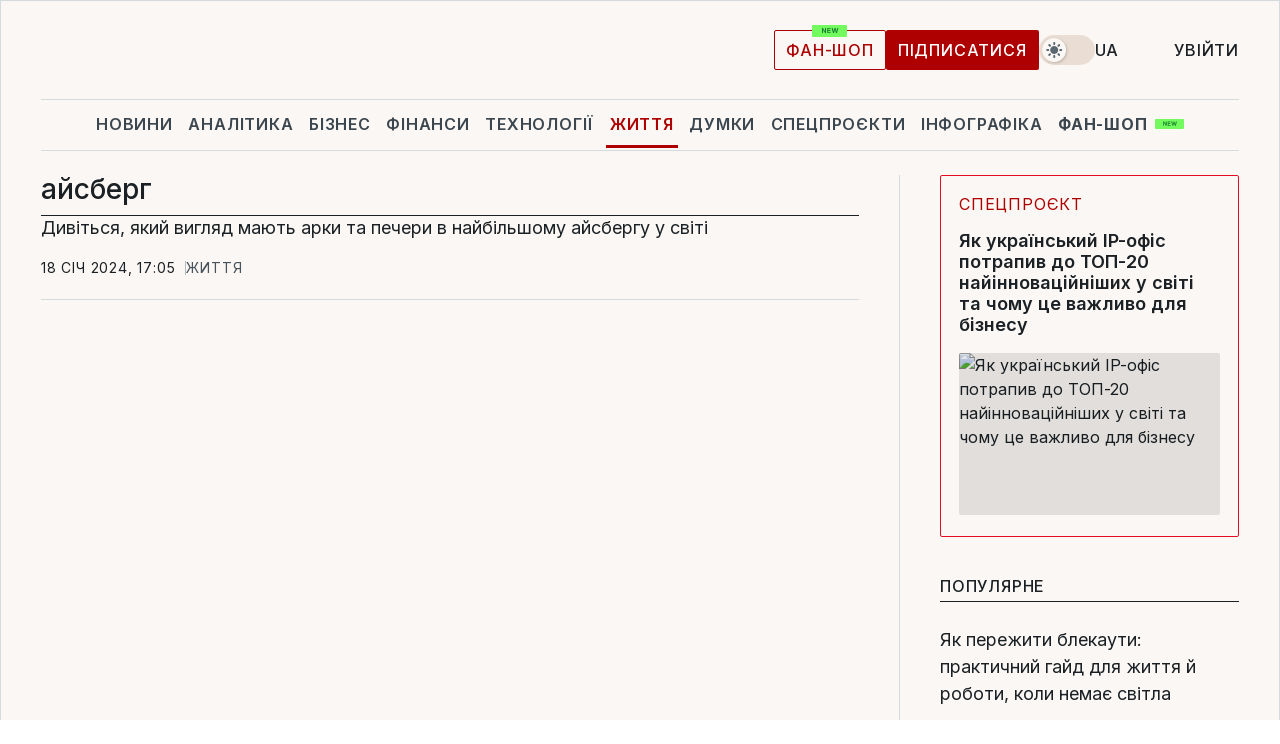

--- FILE ---
content_type: text/html; charset=UTF-8
request_url: https://life.liga.net/tag/aysberg
body_size: 20821
content:
<!DOCTYPE html>
<html data-project="life" lang="uk"
      data-theme="light">
<head>
    <meta charset="UTF-8">
    <meta name="robots" content="index, follow" >
<meta name="description" content="айсберг, новини айсберг, останні новини айсберг" >
<meta name="keywords" content="Новини айсберг. Всі останні події айсберг на порталі LIGA.net" >
<meta http-equiv="X-UA-Compatible" content="IE=edge" >
<meta name="csrf-token" content="" ><title>айсберг | Корисні статті та поради про айсберг</title><!-- DNS prefetch -->
<link rel='dns-prefetch' href='//securepubads.g.doubleclick.net' crossorigin>
<link rel='dns-prefetch' href='//adservice.google.com' crossorigin>
<link rel='dns-prefetch' href='//staticxx.facebook.com' crossorigin>
<link rel="dns-prefetch" href="//weserv.nl">

<link rel='preconnect' href='https://www.google-analytics.com' crossorigin>
<link rel='preconnect' href="https://google.com.ua" crossorigin>
<link rel='preconnect' href="https://google.com" crossorigin>
<link rel='preconnect' href="https://pagead2.googlesyndication.com" crossorigin>
<link rel='preconnect' href="https://securepubads.g.doubleclick.net" crossorigin>
<link rel='preconnect' href="https://stats.g.doubleclick.net" crossorigin>
<link rel='preconnect' href='https://www.facebook.com' crossorigin>
<link rel='preconnect' href='https://tpc.googlesyndication.com/' crossorigin>


<link rel='preconnect' href="https://ajax.googleapis.com" crossorigin>
<link rel='preconnect' href="https://cdn.ampproject.org" crossorigin>
<link rel='preconnect' href="https://adservice.google.com.ua" crossorigin>
<link rel='preconnect' href="https://www.googletagservices.com" crossorigin>
<link rel='preconnect' href="https://www.googletagmanager.com" crossorigin>
<link rel='preconnect' href="https://csi.gstatic.com" crossorigin>
<link rel='preconnect' href="https://tt.onthe.io" crossorigin>
<link rel='preconnect' href="https://cdn.onthe.io" crossorigin>
<link rel='preconnect' href="https://loadercdn.com/" crossorigin>
<link rel='preconnect' href="https://connect.facebook.net" crossorigin>
<link rel='preconnect' href="https://storage.googleapis.com" crossorigin>
<link rel="preconnect" href="https://images.weserv.nl" crossorigin>
<link rel="preconnect" href="https://wsrv.nl" crossorigin>
<link rel='preconnect' href="https://cdn.liga.net" crossorigin>

<link rel="alternate" type="application/rss+xml" title="LIGA.net. Політика і новини світу" href="https://www.liga.net/ua/news/all/rss.xml">
<link rel="alternate" type="application/rss+xml" title="LIGA.net. Новини бізнесу" href="https://www.liga.net/ua/biz/all/rss.xml">
<link rel="alternate" type="application/rss+xml" title="LIGA.net. Новини телекому та технологій" href="https://www.liga.net/ua/tech/all/rss.xml">
<link rel="alternate" type="application/rss+xml" title="LIGA.net. Life - корисні поради та новини" href="https://www.liga.net/ua/life/all/rss.xml">
<link rel="alternate" type="application/rss+xml" title="LIGA.net. Новини фінансового світу" href="https://www.liga.net/ua/fin/export/all.xml">
<link rel="alternate" type="application/rss+xml" title="LIGA.net. Блоги" href="https://www.liga.net/ua/rss/blog.xml">

<meta name="viewport" content="width=device-width, initial-scale=1.0, maximum-scale=5">
<meta name="color-scheme" content="light dark">
    <style>
        /* Перевіряємо, чи користувач раніше обрав темну тему або його система налаштована на темну тему */
        :root {
            color-scheme: light dark; /* Допомагає уникнути блимання */
        }

        html[data-theme='dark'],
        @media (prefers-color-scheme: dark) {
            body {
                background-color: #1A2024;
                color: #FAF7F4;
            }
            /* Додайте інші критичні стилі для темної теми */
        }
    </style>

<link rel="preload" href="https://cdn.liga.net/assets/fonts/Inter/Inter-Cyrillic.woff2" as="font" crossorigin type="font/woff2">
<link rel="preload" href="https://cdn.liga.net/assets/fonts/Inter/Inter-Latin.woff2" as="font" crossorigin type="font/woff2">
<link rel="preload" href="https://cdn.liga.net/assets/fonts/Tinos/Tinos-Bold-Latin.woff2" as="font" crossorigin type="font/woff2">
<link rel="preload" href="https://cdn.liga.net/assets/fonts/Tinos/Tinos-Bold-Cyrillic.woff2" as="font" crossorigin type="font/woff2">
<script src="/cdn-cgi/scripts/7d0fa10a/cloudflare-static/rocket-loader.min.js" data-cf-settings="8cf8529c4355b829a3978d43-|49"></script><link rel="preload" as="style" href="https://cdn.liga.net/assets/fonts/fonts.css" crossorigin="anonymous" onload="this.rel='stylesheet'"/>
<!--<link rel="stylesheet" href="https://cdn.liga.net/assets/fonts/fonts.css" media="print" onload="this.media='all'">-->

<meta property="fb:app_id" content="112838268763067">
<meta name="format-detection" content="telephone=no">

<link rel="publisher" href="https://plus.google.com/113610967144302019071">
<link rel="chrome-webstore-item" href="https://chrome.google.com/webstore/detail/noochlbenmacmjbccdfffbcloilhoceh">

<link rel="search" type="application/opensearchdescription+xml" title="LIGA.net" href="https://www.liga.net/search-ua.xml">

<!--for PWA-->
<link rel="apple-touch-icon" sizes="180x180" href="https://www.liga.net/design/images/pwa_icons/apple-touch-icon.png">
<link rel="icon" type="image/png" sizes="32x32" href="https://www.liga.net/design/images/pwa_icons/favicon-32x32.png">
<link rel="icon" type="image/png" sizes="16x16" href="https://www.liga.net/design/images/pwa_icons/favicon-16x16.png">
<link rel="manifest" href="https://www.liga.net/design/images/pwa_icons/site.webmanifest">
<link rel="mask-icon" href="https://www.liga.net/design/images/pwa_icons/safari-pinned-tab.svg" color="#e40d24">
<link rel="shortcut icon" href="https://www.liga.net/design/images/pwa_icons/favicon.ico">
<meta name="msapplication-TileColor" content="#e40d24">
<meta name="msapplication-config" content="https://www.liga.net/design/images/pwa_icons/browserconfig.xml">
<meta name="theme-color" content="#e40d24">
<!-- end for PWA-->

<link rel="stylesheet" href="https://cdn.liga.net/assets/css/global.css?v=2026012306" type="text/css">


<link href="https://life.liga.net/ua/tag/aysberg" rel="canonical" >
<link href="https://life.liga.net/ua/tag/aysberg" rel="next" >
<link href="https://cdn.liga.net/pages/news/index.css?v=2026012306" media="screen" rel="stylesheet" type="text/css" ><script type="8cf8529c4355b829a3978d43-text/javascript">var page_razdel = '0';
var page_theme_id = '0';
var page_rubric = '0';
var page_tags = '0';
var page_id = '0';
var page_url = '/tag/aysberg';
var page_domain = location.hostname;
var main_domain = 'https://www.liga.net';
var current_domain = 'https://life.liga.net';
var site_project = 'life';
var testUser = location.href.includes('?bannertest=1');
var cdn = 'https://cdn.liga.net';
var isCommercialArticle = '';
var socialProviders = [{"name":"facebook","url":"https:\/\/www.liga.net\/ua\/auth\/facebook","icon":"#fb-modal"},{"name":"google","url":"https:\/\/www.liga.net\/ua\/auth\/google","icon":"#google-modal"}];
</script>
        <script type="8cf8529c4355b829a3978d43-text/javascript">(function(w,d,s,l,i){w[l]=w[l]||[];w[l].push({'gtm.start': new Date().getTime(),event:'gtm.js'});var f=d.getElementsByTagName(s)[0], j=d.createElement(s),dl=l!='dataLayer'?'&l='+l:'';j.async=true;j.src='https://www.googletagmanager.com/gtm.js?id='+i+dl;f.parentNode.insertBefore(j,f);})(window,document,'script','dataLayer','GTM-5NJRMLH');</script>

    <script src="/beta/js/libs/cookies.js?v=2026012306" type="8cf8529c4355b829a3978d43-text/javascript"></script>
    <script type="8cf8529c4355b829a3978d43-text/javascript">
        const botPattern = "(googlebot\/|bot|Googlebot-Mobile|Googlebot-Image|Google favicon|Mediapartners-Google|bingbot|slurp|java|wget|curl|Lighthouse)";
        const re = new RegExp(botPattern, 'i');
        const userAgent = navigator.userAgent;

        let realAgent = true;

        if (re.test(userAgent)) {
            let realAgent = false;
        }

        if (typeof lang === "undefined") {
            var lang = document.getElementsByTagName('html')[0].getAttribute('lang');
        }

        if (typeof locale === "undefined") {
            var locale = 'uk_UA';
        }
        const api = Cookies.withAttributes({path: '/', domain: 'liga.net', secure: true})

        var is_login = Cookies.get('is_login'),
            is_subscribe = isSubscribe = Cookies.get('is_subscribe'),
            is_show_ad = isShowAd = Cookies.get('isShowAd')

        const isHideAdvert = function () {
            var hideAdvert = is_show_ad === 'false' && is_login === 'true' || typeof realAgent !== 'undefined' && realAgent == false;

            if (isCommercialArticle === 'true') {
                hideAdvert = true;
            }

            return hideAdvert;
        }
        var user_id = (Cookies.get("user_id") === "" || Cookies.get("user_id") === undefined) ? 0 : Cookies.get("user_id");
        var user_email = Cookies.get("email");
    </script>

    <style>
        #catfish-wrapper {
            position: fixed;
            left: 0;
            right: 0;
            display: none;
            padding: 10px 0;
            background: rgba(0, 0, 0, .6);
            z-index: 899999;
            bottom: 0 !important
        }

        @media (max-width: 766px) {
            #catfish-wrapper {
                bottom: 60px;
                padding: 0;
            }
        }

        #catfish-wrapper div {
            width: 100% !important;
            text-align: center !important
        }

        #catfish-close-btn {
            margin: 0;
            display: none;
            width: 28px !important;
            position: absolute;
            top: 0;
            right: 0;
            height: 28px;
            background-image: url('[data-uri]');
            background-size: 100%;
            background-color: rgba(255, 255, 255, 0.95);
            cursor: pointer;
            z-index: 110000
        }

        #catfish-close-btn.visible {
            display: block;
        }

        #div-gpt-ad-BRANDING {
            display: flex;
        }

        #div-gpt-ad-BRANDING iframe {

        }

        @media (min-width: 1200px) {

            #div-gpt-ad-BRANDING iframe {
                position: fixed;
                left: 0;
                right: 0;
                top: 0;
                bottom: 0;
                width: 100%;
                height: 100vh;
                z-index: 0;
            }
        }
    </style>
</head>
<body data-page="news-tag">
<noscript><iframe src='https://www.googletagmanager.com/ns.html?id=GTM-5NJRMLH' height='0' width='0' style='display:none;visibility:hidden'></iframe></noscript>

<div data-client-type="all" data-ad-slot="liganet_TOP_branding" data-template="none"></div>

<div class="container is-border">
    
<div class="support-cta">
    <div class="support-cta__text">Відповідальна якісна журналістика</div>
    <a href="https://www.liga.net/ua/donation" class="button button-sm support-cta__btn">Підписатися</a>
</div>

<header class="header">
    <div class="header__top">
        <a href="https://www.liga.net/ua" class="header__logo" aria-label="logo">
            <svg class="header__logo-icon" width="212" height="54">
                <use xlink:href="#logo"></use>
            </svg>
            <span class="sr-only">liga.net</span>
        </a>

        <div class="header__actions">
            <!--    <a href="#" class="weather-widget header__weather">-->
<!--          <span class="weather-widget__temperature">-->
<!--              <svg class="weather-widget__temperature-icon">-->
<!--                <use xlink:href="#weather"></use>-->
<!--              </svg>-->
<!--              -7°С-->
<!--          </span>-->
<!--        <span class="weather-widget__city">Івано-Франківськ</span>-->
<!--    </a>-->

            <label class="theme-switcher">
                <input type="checkbox" class="theme-switcher__input" />
                <span class="theme-switcher__control"></span>

                <span class="sr-only">theme</span>
            </label>

            <div class="dropdown-widget header__language">
    <div class="dropdown-widget__current">
        UA        <svg width="10" height="6">
            <use xlink:href="#chevron-down"></use>
        </svg>
    </div>

    <ul class="dropdown-widget__list top">
        
            <li class="dropdown-widget__item">
                <a href="https://life.liga.net/" class="dropdown-widget__link" onclick="if (!window.__cfRLUnblockHandlers) return false; setLangCookie('ru')" data-cf-modified-8cf8529c4355b829a3978d43-="">
                    RU                </a>
            </li>
        
            <li class="dropdown-widget__item">
                <a href="https://life.liga.net/en" class="dropdown-widget__link" onclick="if (!window.__cfRLUnblockHandlers) return false; setLangCookie('en')" data-cf-modified-8cf8529c4355b829a3978d43-="">
                    EN                </a>
            </li>
            </ul>
</div>

            <a href="https://shop.liga.net" target="_blank" class="button button-outline button-sm fan-btn hide-md" rel="nofollow">фан-шоп</a>

                            <a href="https://www.liga.net/ua/donation" class="button button-sm header__button header__button--last">Підписатися</a>
            
                            <div class="dropdown-widget__current js-show-auth">
                    <svg class="dropdown-widget__icon" width="14" height="15">
                        <use xlink:href="#user"></use>
                    </svg>
                    Увійти                </div>
            
            <button class="header__menu-btn js-toggle-menu">
                <svg width="14" height="14">
                    <use xlink:href="#menu-bar"></use>
                </svg>
                <span class="sr-only">Burger menu</span>
            </button>
        </div>
    </div>
</header>
<div class="header__bottom">
    <div class="search-widget header__search-for-menu">
        <form id="search_popup_menu" action="https://www.liga.net/ua/search/result" method="POST" class="search-widget__form">
            <input name="q" type="search" minlength="3" autocomplete="off" required placeholder="Пошук по сайту" class="search-widget__input">
            <button class="search-widget__send" type="submit" aria-label="Пошук">
                <svg>
                    <use xlink:href="#search-big"></use>
                </svg>
                <span class="sr-only">search-icon</span>
            </button>
        </form>
    </div>
    <a href="https://www.liga.net/ua" class="header__home hide-sm" aria-label="home">
        <svg class="header__home-icon">
            <use xlink:href="#home"></use>
        </svg>

        <span class="sr-only">home-icon</span>
    </a>
    <nav class="header-menu header__menu">

        <ul class="header-menu__list" id="menu">
            <li class="header-menu__item">
                <a href="https://news.liga.net/ua" class="header-menu__link">Новини</a>
            </li>
            <li class="header-menu__item">
                <a href="https://www.liga.net/ua/analytics" class="header-menu__link">Аналітика</a>
            </li>
            <li class="header-menu__item">
                <a href="https://biz.liga.net/ua" class="header-menu__link">Бізнес</a>
            </li>
            <li class="header-menu__item">
                <a href="https://finance.liga.net/ua" class="header-menu__link">Фінанси</a>
            </li>
            <li class="header-menu__item">
                <a href="https://tech.liga.net/ua" class="header-menu__link">Технології</a>
            </li>
            <li class="header-menu__item active">
                <a href="https://life.liga.net" class="header-menu__link">Життя</a>
            </li>
            <li class="header-menu__item">
                <a href="https://www.liga.net/ua/opinion" class="header-menu__link">Думки</a>
            </li>
            <li class="header-menu__item">
                <a href="https://www.liga.net/ua/projects" class="header-menu__link">Спецпроєкти</a>
            </li>
            <li class="header-menu__item">
                <a href="https://www.liga.net/ua/infographic-of-the-day" class="header-menu__link">Інфографіка</a>
            </li>
            <li class="header-menu__item order">
                <a href="https://shop.liga.net" target="_blank" class="header-menu__link" rel="nofollow">
                    <b>фан-шоп</b>
                    <svg class="visible" width="29" height="10" viewBox="0 0 29 10" fill="none" xmlns="http://www.w3.org/2000/svg">
                        <rect width="29" height="9.94286" rx="0.951976" fill="#73FA5E"/>
                        <path d="M11.7062 2.51492V6.66016H10.9492L9.14577 4.05117H9.11541V6.66016H8.239V2.51492H9.00814L10.7974 5.12188H10.8338V2.51492H11.7062ZM12.7153 6.66016V2.51492H15.5085V3.2375H13.5917V4.22523H15.3647V4.94782H13.5917V5.93757H15.5165V6.66016H12.7153ZM17.4233 6.66016L16.2372 2.51492H17.1946L17.8807 5.39513H17.9151L18.6721 2.51492H19.4919L20.2468 5.4012H20.2833L20.9694 2.51492H21.9268L20.7407 6.66016H19.8866L19.0972 3.94996H19.0648L18.2774 6.66016H17.4233Z" fill="#187D31"/>
                    </svg>
                </a>
            </li>
                            <li class="header-menu__item">
                    <a href="https://www.liga.net/promocode/ua" class="header-menu__link">Промокоди</a>
                </li>
                <li class="header-menu__item">
                    <a href="https://file.liga.net/ua" class="header-menu__link">Досьє</a>
                </li>
                <li class="header-menu__item">
                    <a href="https://blog.liga.net" class="header-menu__link">Блоги</a>
                </li>
                <li class="header-menu__item">
                    <a href="https://www.liga.net/igaming//ua" class="header-menu__link">iGaming</a>
                </li>
                <li class="header-menu__item">
                    <a href="https://radnyky.liga.net/" class="header-menu__link">LIGA. Радників</a>
                </li>
                    </ul>
        <span class="header-menu__button" style="display: none;">...</span>
        <ul class="dropdown-widget header-menu__dropdown"></ul>
    </nav>

    <button type="button" class="header__search-btn js-toggle-search hide-sm" aria-label="Пошук">
        <svg>
            <use xlink:href="#search-big"></use>
        </svg>
        <span class="sr-only">searc-big-icon</span>
    </button>
</div>

<div class="search-widget header__search">
    <form id="search_popup" action="https://www.liga.net/ua/search/result" method="POST" class="search-widget__form">
        <input name="q" type="search" minlength="3" autocomplete="off" required placeholder="Пошук по сайту" class="search-widget__input">
        <button class="search-widget__send" type="submit" aria-label="Пошук">
            <svg>
                <use xlink:href="#search-big"></use>
            </svg>
            <span class="sr-only">search-big-icon-popup</span>
        </button>
    </form>
</div>


    
    
    
<div class="news-list-page rubric-page-list">
    <div class="news-list-page__content" data-vr-zone="News. News lenta">
        <h1 class="news-list-page__title">айсберг</h1>
                                    

    <article class="news-card news-list-page__card" data-vr-contentbox="Postion 4475267">
        <a href="https://life.liga.net/all/news/dyvitsia-iakyi-vyhliad-maiut-arky-ta-pechery-v-naibilshomu-aisberhu-u-sviti" class="news-card__title" data-vr-contentbox-url="https://life.liga.net/all/news/dyvitsia-iakyi-vyhliad-maiut-arky-ta-pechery-v-naibilshomu-aisberhu-u-sviti">
                                    <h4 data-vr-headline>Дивіться, який вигляд мають арки та печери в найбільшому айсбергу у світі</h4>
                    </a>
        <div class="news-card__actions">
            <time class="news-card__time" datetime="2024-01-18T17:05:59+02:00">18 січ 2024, 17:05</time>

            <a href="https://life.liga.net" class="news-card__badge">Життя</a>        </div>
    </article>

            
                        </div>
    <div class="news-list-sidebar news-list-page__sidebar" data-vr-zone="Right Sidebar">
        <div class="js-b-block ad news-list-sidebar__widget" data-ad-slot="liganet_premium" data-client-type="all"></div>
    <article class="news-card has-large-photo is-partners news-list-sidebar__widget" data-vr-contentbox="Position Partners">
    <a href="https://biz.liga.net/ua/all/all/article/yak-ukrainskyy-ip-ofis-potrapyv-do-top-20-nayinnovatsiynishykh-u-sviti-ta-chomu-tse-vazhlyvo-dlia-biznesu" class="news-card__title" data-vr-contentbox-url="https://biz.liga.net/ua/all/all/article/yak-ukrainskyy-ip-ofis-potrapyv-do-top-20-nayinnovatsiynishykh-u-sviti-ta-chomu-tse-vazhlyvo-dlia-biznesu">
        <h4 data-vr-headline>Як український IP-офіс потрапив до ТОП-20 найінноваційніших у світі та чому це важливо для бізнесу</h4>
    </a>
    <div class="news-card__actions">
        <span class="news-card__badge">Спецпроєкт<i data-title="Український IP офіс">
                <svg width="14" height="16"><use xlink:href="#info"></use></svg>
            </i></span>    </div>
    <a href="https://biz.liga.net/ua/all/all/article/yak-ukrainskyy-ip-ofis-potrapyv-do-top-20-nayinnovatsiynishykh-u-sviti-ta-chomu-tse-vazhlyvo-dlia-biznesu" class="news-card__photo is-small">
        <picture><source media="(max-width: 258px)" srcset="https://wsrv.nl/?output=webp&url=storage.liga.net/images/general/2026/01/21/20260121104124-6097.jpg&w=258&h=160&fit=cover"><source media="(max-width: 258px)" srcset="https://wsrv.nl/?output=webp&url=storage.liga.net/images/general/2026/01/21/20260121104124-6097.jpg&w=258&h=160&fit=cover 1x, https://wsrv.nl/?output=webp&url=storage.liga.net/images/general/2026/01/21/20260121104124-6097.jpg&w=258&h=160&fit=cover&dpr=2 2x"><img src="https://wsrv.nl/?output=webp&url=storage.liga.net/images/general/2026/01/21/20260121104124-6097.jpg&w=258&h=160&fit=cover" srcset="https://wsrv.nl/?output=webp&url=storage.liga.net/images/general/2026/01/21/20260121104124-6097.jpg&w=258&h=160&fit=cover 1x, https://wsrv.nl/?output=webp&url=storage.liga.net/images/general/2026/01/21/20260121104124-6097.jpg&w=258&h=160&fit=cover&dpr=2 2x" alt="Як український IP-офіс потрапив до ТОП-20 найінноваційніших у світі та чому це важливо для бізнесу" title="Як український IP-офіс потрапив до ТОП-20 найінноваційніших у світі та чому це важливо для бізнесу" width="258" height="160"></picture>    </a>
</article>

    <div class="news-list-sidebar__widget">
    <div class="news-list-sidebar__title">Популярне</div>
    <div class="news-list-sidebar__cards">
                <article class="news-card" data-vr-contentbox="0">
            <a href="https://life.liga.net/porady/article/yak-perezhyty-blekauty-vpevneno-praktychnyy-hayd-pro-teplo-enerhiiu-y-psykholohichnu-stiykist" class="news-card__title" data-vr-contentbox-url="https://life.liga.net/porady/article/yak-perezhyty-blekauty-vpevneno-praktychnyy-hayd-pro-teplo-enerhiiu-y-psykholohichnu-stiykist">
                <h4 data-vr-headline>Як пережити блекаути: практичний гайд для життя й роботи, коли немає світла</h4>
            </a>
            <div class="news-card__views">
                <svg class="news-card__views-icon">
                    <use xlink:href="#eye-small"></use>
                </svg>
                690            </div>
        </article>
                <article class="news-card" data-vr-contentbox="1">
            <a href="https://life.liga.net/poyasnennya/article/chomu-vy-ne-vysypaietesia-navit-iakshcho-spyte-7-9-hodyn-pravda-pro-melatonin-iaku-ridko-ozvuchuiut" class="news-card__title" data-vr-contentbox-url="https://life.liga.net/poyasnennya/article/chomu-vy-ne-vysypaietesia-navit-iakshcho-spyte-7-9-hodyn-pravda-pro-melatonin-iaku-ridko-ozvuchuiut">
                <h4 data-vr-headline>Чому ви не висипаєтеся, навіть якщо спите 7–9 годин: правда про мелатонін, яку рідко озвучують</h4>
            </a>
            <div class="news-card__views">
                <svg class="news-card__views-icon">
                    <use xlink:href="#eye-small"></use>
                </svg>
                585            </div>
        </article>
                <article class="news-card" data-vr-contentbox="2">
            <a href="https://life.liga.net/porady/news/chomu-eksperty-radiat-zamorozhuvaty-khlib-i-iak-vin-vlyvaie-na-riven-tsukru-v-krovi" class="news-card__title" data-vr-contentbox-url="https://life.liga.net/porady/news/chomu-eksperty-radiat-zamorozhuvaty-khlib-i-iak-vin-vlyvaie-na-riven-tsukru-v-krovi">
                <h4 data-vr-headline>Чому експерти радять заморожувати хліб і як це впливає на рівень цукру в крові</h4>
            </a>
            <div class="news-card__views">
                <svg class="news-card__views-icon">
                    <use xlink:href="#eye-small"></use>
                </svg>
                430            </div>
        </article>
                <article class="news-card" data-vr-contentbox="3">
            <a href="https://life.liga.net/istoriyi/news/chomu-sontsezakhysni-okuliary-makrona-staly-temoiu-dlia-obhovorennia-shcho-vidomo-pro-aksesuar" class="news-card__title" data-vr-contentbox-url="https://life.liga.net/istoriyi/news/chomu-sontsezakhysni-okuliary-makrona-staly-temoiu-dlia-obhovorennia-shcho-vidomo-pro-aksesuar">
                <h4 data-vr-headline>Чому сонцезахисні окуляри Макрона стали темою для обговорення: що відомо про аксесуар</h4>
            </a>
            <div class="news-card__views">
                <svg class="news-card__views-icon">
                    <use xlink:href="#eye-small"></use>
                </svg>
                385            </div>
        </article>
                <article class="news-card" data-vr-contentbox="4">
            <a href="https://life.liga.net/istoriyi/news/hlaukoma-kilkist-vypadkiv-u-velykiy-brytanii-mozhe-zrosty-na-60-do-seredyny-stolittia" class="news-card__title" data-vr-contentbox-url="https://life.liga.net/istoriyi/news/hlaukoma-kilkist-vypadkiv-u-velykiy-brytanii-mozhe-zrosty-na-60-do-seredyny-stolittia">
                <h4 data-vr-headline>Захворювання, яке краде зір непомітно: вчені попереджають про різке зростання глаукоми</h4>
            </a>
            <div class="news-card__views">
                <svg class="news-card__views-icon">
                    <use xlink:href="#eye-small"></use>
                </svg>
                334            </div>
        </article>
            </div>
</div>
        <div class="js-b-block ad news-list-sidebar__widget" data-ad-slot="liganet_3_ros" data-client-type="all"></div>

    
<article class="spec-card is-long news-list-sidebar__widget" data-vr-contentbox="Position Special">
    <picture><source media="(max-width: 720px)" srcset="https://wsrv.nl/?output=webp&url=storage.liga.net/images/general/2026/01/17/20260117011336-7034.jpg&w=720&h=500&fit=cover"><source media="(max-width: 720px)" srcset="https://wsrv.nl/?output=webp&url=storage.liga.net/images/general/2026/01/17/20260117011336-7034.jpg&w=720&h=500&fit=cover 1x, https://wsrv.nl/?output=webp&url=storage.liga.net/images/general/2026/01/17/20260117011336-7034.jpg&w=720&h=500&fit=cover&dpr=2 2x"><source media="(max-width: 658px)" srcset="https://wsrv.nl/?output=webp&url=storage.liga.net/images/general/2026/01/17/20260117011336-7034.jpg&w=658&h=356&fit=cover"><source media="(max-width: 658px)" srcset="https://wsrv.nl/?output=webp&url=storage.liga.net/images/general/2026/01/17/20260117011336-7034.jpg&w=658&h=356&fit=cover 1x, https://wsrv.nl/?output=webp&url=storage.liga.net/images/general/2026/01/17/20260117011336-7034.jpg&w=658&h=356&fit=cover&dpr=2 2x"><img src="https://wsrv.nl/?output=webp&url=storage.liga.net/images/general/2026/01/17/20260117011336-7034.jpg&w=658&h=356&fit=cover" srcset="https://wsrv.nl/?output=webp&url=storage.liga.net/images/general/2026/01/17/20260117011336-7034.jpg&w=658&h=356&fit=cover 1x, https://wsrv.nl/?output=webp&url=storage.liga.net/images/general/2026/01/17/20260117011336-7034.jpg&w=658&h=356&fit=cover&dpr=2 2x" alt="Нові лідери озброєнь, Війна за чипи, Ніхто проти Путіна. Найкращі історії світу" title="Нові лідери озброєнь, Війна за чипи, Ніхто проти Путіна. Найкращі історії світу" width="658" height="356"></picture>    <a href="https://projects.liga.net/the-best-stories-of-the-world-17-01-2026/" class="spec-card__article" data-label="Історії" data-text=" Найкращі історії світу" data-vr-contentbox-url="https://projects.liga.net/the-best-stories-of-the-world-17-01-2026/">
        <h4 class="spec-card__title is-accent" data-vr-headline>Нові лідери озброєнь, Війна за чипи, Ніхто проти Путіна.</h4>
    </a>
</article>
    <div class="b-press news-list-sidebar__widget">
    <svg class="b-press__img">
        <use xlink:href="#b-press"></use>
    </svg>

    <div class="b-press__title">Вільна преса <span>бореться</span> за правду!</div>
    <div class="b-press__caption">Підтримайте LIGA.net задля доступу для правдивої інформації!</div>

    <a href="https://www.liga.net/ua/donation" class="button button-arrow button-lg b-press__button">Підписатися</a>
</div>
        <div class="js-b-block ad news-list-sidebar__widget" data-ad-slot="liganet_rozetka" data-client-type="all"></div>
</div></div>
    
<footer class="footer">
    <div class="footer__top">

        <a href="https://www.liga.net/ua" class="footer__logo" aria-label="logo">
            <svg class="footer__logo-icon" width="153" height="30">
                <use xlink:href="#footer-logo"></use>
            </svg>

            <span class="sr-only">footer-logo</span>
        </a>

        
<ul class="s-networks footer__s-networks">
            <li class="s-networks__item">
            <a href="https://www.facebook.com/liga.net" class="s-networks__link" aria-label="fb">
                <svg class="s-networks__icon">
                    <use xlink:href="#fb"></use>
                </svg>
                <span class="sr-only">fb</span>
            </a>
        </li>
            <li class="s-networks__item">
            <a href="https://www.instagram.com/liga_net/" class="s-networks__link" aria-label="inst">
                <svg class="s-networks__icon">
                    <use xlink:href="#inst"></use>
                </svg>
                <span class="sr-only">inst</span>
            </a>
        </li>
            <li class="s-networks__item">
            <a href="https://twitter.com/LIGAnet" class="s-networks__link" aria-label="twiter-x">
                <svg class="s-networks__icon">
                    <use xlink:href="#twiter-x"></use>
                </svg>
                <span class="sr-only">twiter-x</span>
            </a>
        </li>
            <li class="s-networks__item">
            <a href="https://www.threads.net/@liga_net" class="s-networks__link" aria-label="threads">
                <svg class="s-networks__icon">
                    <use xlink:href="#threads"></use>
                </svg>
                <span class="sr-only">threads</span>
            </a>
        </li>
            <li class="s-networks__item">
            <a href="https://t.me/liganet" class="s-networks__link" aria-label="tg">
                <svg class="s-networks__icon">
                    <use xlink:href="#tg"></use>
                </svg>
                <span class="sr-only">tg</span>
            </a>
        </li>
            <li class="s-networks__item">
            <a href="https://whatsapp.com/channel/0029VaLzcDwBA1f7eSaulz0x" class="s-networks__link" aria-label="wa">
                <svg class="s-networks__icon">
                    <use xlink:href="#wa"></use>
                </svg>
                <span class="sr-only">wa</span>
            </a>
        </li>
            <li class="s-networks__item">
            <a href="https://www.youtube.com/@liga_net" class="s-networks__link" aria-label="youtube">
                <svg class="s-networks__icon">
                    <use xlink:href="#youtube"></use>
                </svg>
                <span class="sr-only">youtube</span>
            </a>
        </li>
            <li class="s-networks__item">
            <a href="https://www.tiktok.com/@liga.net.ua" class="s-networks__link" aria-label="tik-tok">
                <svg class="s-networks__icon">
                    <use xlink:href="#tik-tok"></use>
                </svg>
                <span class="sr-only">tik-tok</span>
            </a>
        </li>
    </ul>
        <div class="footer__buttons">
            <a href="https://www.liga.net/ua/donation" class="button button-md button-lg footer__button">Підписатися</a>
        </div>
    </div>

    
    <div class="footer-menu footer__menu">
            
    <ul class="footer-menu__list">
        <li class="footer-menu__item">
            <a href="https://news.liga.net/ua" class="footer-menu__link">Новини</a>
        </li>
        
                    <li class="footer-menu__item">
                <a href="https://news.liga.net/ua/politics" class="footer-menu__link">Політика</a>
            </li>
                    <li class="footer-menu__item">
                <a href="https://news.liga.net/ua/society" class="footer-menu__link">Суспільство</a>
            </li>
                    <li class="footer-menu__item">
                <a href="https://news.liga.net/ua/world" class="footer-menu__link">Світ</a>
            </li>
                    <li class="footer-menu__item">
                <a href="https://news.liga.net/ua/incidents" class="footer-menu__link">Надзвичайні події</a>
            </li>
                    <li class="footer-menu__item">
                <a href="https://news.liga.net/ua/kiev" class="footer-menu__link">Київ</a>
            </li>
                    <li class="footer-menu__item">
                <a href="https://news.liga.net/ua/sport" class="footer-menu__link">Спорт</a>
            </li>
                    <li class="footer-menu__item">
                <a href="https://news.liga.net/ua/region_news" class="footer-menu__link">Новини регіонів</a>
            </li>
                    <li class="footer-menu__item">
                <a href="https://news.liga.net/ua/other" class="footer-menu__link">Різне</a>
            </li>
            </ul>
            
    <ul class="footer-menu__list">
        <li class="footer-menu__item">
            <a href="https://biz.liga.net/ua" class="footer-menu__link">Бізнес</a>
        </li>
        
                    <li class="footer-menu__item">
                <a href="https://biz.liga.net/ua/ekonomika" class="footer-menu__link">Економіка</a>
            </li>
                    <li class="footer-menu__item">
                <a href="https://biz.liga.net/ua/pervye-litsa" class="footer-menu__link">Люди</a>
            </li>
                    <li class="footer-menu__item">
                <a href="https://biz.liga.net/ua/keysy" class="footer-menu__link">Ідеї та кейси</a>
            </li>
                    <li class="footer-menu__item">
                <a href="https://biz.liga.net/ua/progaz" class="footer-menu__link">ProГаз</a>
            </li>
                    <li class="footer-menu__item">
                <a href="https://biz.liga.net/ua/uaexport" class="footer-menu__link">UAExport</a>
            </li>
                    <li class="footer-menu__item">
                <a href="https://biz.liga.net/ua/tek" class="footer-menu__link">ТЕК</a>
            </li>
                    <li class="footer-menu__item">
                <a href="https://biz.liga.net/ua/avto" class="footer-menu__link">Авто</a>
            </li>
                    <li class="footer-menu__item">
                <a href="https://biz.liga.net/ua/transport" class="footer-menu__link">Транспорт</a>
            </li>
                    <li class="footer-menu__item">
                <a href="https://biz.liga.net/ua/nedvizhimost" class="footer-menu__link">Нерухомість</a>
            </li>
                    <li class="footer-menu__item">
                <a href="https://biz.liga.net/ua/prodovolstvie" class="footer-menu__link">Продовольство</a>
            </li>
                    <li class="footer-menu__item">
                <a href="https://biz.liga.net/ua/fmcg" class="footer-menu__link">FMCG</a>
            </li>
                    <li class="footer-menu__item">
                <a href="https://biz.liga.net/ua/press-release" class="footer-menu__link">Новини компаній</a>
            </li>
                    <li class="footer-menu__item">
                <a href="https://project.liga.net/projects/ukrfactology/" class="footer-menu__link">Українська фактологія</a>
            </li>
            </ul>
            
    <ul class="footer-menu__list">
        <li class="footer-menu__item">
            <a href="https://finance.liga.net/ua" class="footer-menu__link">Фінанси</a>
        </li>
        
                    <li class="footer-menu__item">
                <a href="https://finance.liga.net/ua/ekonomika" class="footer-menu__link">Економіка</a>
            </li>
                    <li class="footer-menu__item">
                <a href="https://finance.liga.net/ua/bank" class="footer-menu__link">Банки</a>
            </li>
                    <li class="footer-menu__item">
                <a href="https://finance.liga.net/ua/personal" class="footer-menu__link">Особисті гроші</a>
            </li>
                    <li class="footer-menu__item">
                <a href="https://finance.liga.net/ua/stock" class="footer-menu__link">Фондовий ринок</a>
            </li>
                    <li class="footer-menu__item">
                <a href="https://finance.liga.net/ua/currency/converter" class="footer-menu__link">Конвертер валют</a>
            </li>
                    <li class="footer-menu__item">
                <a href="https://finance.liga.net/ua/currency" class="footer-menu__link">Валюта</a>
            </li>
                    <li class="footer-menu__item">
                <a href="https://finance.liga.net/ua/metal" class="footer-menu__link">Банківські метали</a>
            </li>
                    <li class="footer-menu__item">
                <a href="https://www.liga.net/creditonline" class="footer-menu__link">Обрати кредит онлайн</a>
            </li>
                    <li class="footer-menu__item">
                <a href="https://finance.liga.net/ua/press-release" class="footer-menu__link">Новини компаній</a>
            </li>
            </ul>
            
    <ul class="footer-menu__list">
        <li class="footer-menu__item">
            <a href="https://tech.liga.net/ua" class="footer-menu__link">Технології</a>
        </li>
        
                    <li class="footer-menu__item">
                <a href="https://tech.liga.net/ua/technology" class="footer-menu__link">Технології</a>
            </li>
                    <li class="footer-menu__item">
                <a href="https://tech.liga.net/ua/telecom" class="footer-menu__link">Телеком</a>
            </li>
                    <li class="footer-menu__item">
                <a href="https://tech.liga.net/ua/gadgets" class="footer-menu__link">Гаджети</a>
            </li>
                    <li class="footer-menu__item">
                <a href="https://tech.liga.net/ua/ukraine" class="footer-menu__link">В Україні</a>
            </li>
                    <li class="footer-menu__item">
                <a href="https://tech.liga.net/ua/startups" class="footer-menu__link">Стартапи</a>
            </li>
                    <li class="footer-menu__item">
                <a href="https://tech.liga.net/ua/other" class="footer-menu__link">Різне</a>
            </li>
                    <li class="footer-menu__item">
                <a href="https://tech.liga.net/ua/press-release" class="footer-menu__link">Новини компаній</a>
            </li>
            </ul>
            
    <ul class="footer-menu__list">
        <li class="footer-menu__item">
            <a href="https://life.liga.net" class="footer-menu__link">Життя</a>
        </li>
        
                    <li class="footer-menu__item">
                <a href="https://life.liga.net/istoriyi" class="footer-menu__link">Історії</a>
            </li>
                    <li class="footer-menu__item">
                <a href="https://life.liga.net/porady" class="footer-menu__link">Поради</a>
            </li>
                    <li class="footer-menu__item">
                <a href="https://life.liga.net/poyasnennya" class="footer-menu__link">Пояснення</a>
            </li>
                    <li class="footer-menu__item">
                <a href="https://life.liga.net/rozvagy" class="footer-menu__link">Розваги</a>
            </li>
                    <li class="footer-menu__item">
                <a href="https://life.liga.net/recipe" class="footer-menu__link">Рецепти</a>
            </li>
            </ul>
            
    <ul class="footer-menu__list">
        <li class="footer-menu__item">
            <a href="https://file.liga.net/ua" class="footer-menu__link">Досьє</a>
        </li>
        
                    <li class="footer-menu__item">
                <a href="https://file.liga.net/ua/results" class="footer-menu__link">Всі досьє</a>
            </li>
                    <li class="footer-menu__item">
                <a href="https://file.liga.net/ua/persons" class="footer-menu__link">Персони</a>
            </li>
                    <li class="footer-menu__item">
                <a href="https://file.liga.net/ua/companies" class="footer-menu__link">Компанії</a>
            </li>
                    <li class="footer-menu__item">
                <a href="https://file.liga.net/ua/parties" class="footer-menu__link">Партії</a>
            </li>
                    <li class="footer-menu__item">
                <a href="https://file.liga.net/ua/holidays" class="footer-menu__link">Свята</a>
            </li>
                    <li class="footer-menu__item">
                <a href="https://file.liga.net/ua/organizations" class="footer-menu__link">Організації</a>
            </li>
            </ul>
    </div>

    <!-- footer-navigator  -->
    <div class="footer-navigator footer__navigator">
        <ul class="footer-navigator__list">
            <li class="footer-navigator__item">
                <a href="https://www.liga.net/ua/projects" class="footer-navigator__link">Спецпроєкти</a>
            </li>
            <li class="footer-navigator__item">
                <a href="https://www.liga.net/ua/opinion" class="footer-navigator__link">Думки</a>
            </li>
            <li class="footer-navigator__item">
                <a href="https://blog.liga.net" class="footer-navigator__link">Блоги</a>
            </li>
                        <li class="footer-navigator__item">
                <a href="https://www.liga.net/promocode/ua" class="footer-navigator__link">Промокоди</a>
            </li>
            <li class="footer-navigator__item">
                <a href="https://www.liga.net/crypto/ua" class="footer-navigator__link">Crypto</a>
            </li>
                        <li class="footer-navigator__item">
                <a href="https://www.liga.net/igaming//ua" class="footer-navigator__link">iGaming</a>
            </li>
                        <li class="footer-navigator__item">
                <a href="https://radnyky.liga.net/" class="footer-navigator__link">LIGA. Радників</a>
            </li>
                    </ul>
    </div>
    <!-- end footer-navigator  -->

    <nav class="footer-nav footer__nav">
        <ul class="footer-nav__list">
            <li class="footer-nav__item">
                <a href="https://about.liga.net/contacts/" class="footer-nav__link">Контакти</a>
            </li>
            <li class="footer-nav__item">
                <a href="https://about.liga.net/advertisers/" class="footer-nav__link">Реклама</a>
            </li>
            <li class="footer-nav__item">
                <a href="https://about.liga.net/reprint/" class="footer-nav__link">Правила використання матеріалів</a>
            </li>
            <li class="footer-nav__item">
                <a href="https://project.liga.net/projects/editorial_code/" class="footer-nav__link">Редакційний кодекс</a>
            </li>
            <li class="footer-nav__item">
                <a href="https://www.liga.net/ua/authors" class="footer-nav__link">Автори</a>
            </li>
            <li class="footer-nav__item">
                <a href="https://www.liga.net/ua/redaction" class="footer-nav__link">Редакція</a>
            </li>
            <li class="footer-nav__item">
                <a href="https://www.liga.net/ua/archive" class="footer-nav__link">Архів</a>
            </li>
            <li class="footer-nav__item">
                <a href="https://www.liga.net/ua/rss-page" class="footer-nav__link">RSS-розсилка</a>
            </li>
        </ul>
    </nav>
    <nav class="footer-nav footer__nav">
        <ul class="footer-nav__list">
            <li class="footer-nav__item">
                <a href="https://www.liga.net/ua/privacy_policy_new"
                   class="footer-nav__link">Політика конфіденційності та захисту персональних даних</a>
            </li>
            <li class="footer-nav__item">
                <a href="https://www.liga.net/ua/agreement_new"
                   class='footer-nav__link'>Умови користування сайтом</a>
            </li>
            <li class="footer-nav__item">
                <a href="https://www.liga.net/ua/oferta_new"
                   class='footer-nav__link'>Умови договору оферти</a>
            </li>
        </ul>
    </nav>
    <div class="partners-widget footer__partners">
        <a href="https://www.liga.net" class="partners-widget__link">
            <img loading="lazy" src="[data-uri]" data-src="https://cdn.liga.net/assets/img/partners/1.svg" width="123" height="25" alt="https://www.liga.net" class="partners-widget__img lazy">
            <span class="sr-only">https://www.liga.net</span>
        </a>
        <img loading="lazy" src="[data-uri]" data-src="https://cdn.liga.net/assets/img/partners/2.svg"  width="70" height="34" alt="pic" class="partners-widget__img lazy">
        <img loading="lazy" src="[data-uri]" data-src="https://cdn.liga.net/assets/img/partners/3.svg"  width="61" height="35" alt="pic" class="partners-widget__img lazy">
        <a href="https://about.liga.net/" class="partners-widget__link">
            <img loading="lazy" src="[data-uri]" data-src="https://cdn.liga.net/assets/img/partners/4.svg" width="165" height="33" alt="about.liga.net" class="partners-widget__img lazy">
            <span class="sr-only">about.liga.net</span>
        </a>
        <a href="https://serpstat.com/uk/" class="partners-widget__link">
            <img loading="lazy" src="[data-uri]" data-src="https://cdn.liga.net/assets/img/partners/5.svg" width="218" height="21" alt="serpstat.com" class="partners-widget__img lazy">
            <span class="sr-only">serpstat.com</span>
        </a>
        <a href="https://depositphotos.com/ua/" class="partners-widget__link">
            <img loading="lazy" src="[data-uri]" data-src="https://cdn.liga.net/assets/img/partners/6.svg" width="154" height="25" alt="depositphotos.com" class="partners-widget__img lazy">
            <span class="sr-only">depositphotos.com</span>
        </a>
        <a href="https://adlove.ua/" class="partners-widget__link">
            <img loading="lazy" src="[data-uri]" data-src="https://cdn.liga.net/assets/img/partners/7.svg" width="26" height="32" alt="adlove.ua" class="partners-widget__img lazy">
            <span class="sr-only">adlove.ua</span>
        </a>
        <a href="https://netpeak.net/" class="partners-widget__link">
            <img loading="lazy" src="[data-uri]" data-src="https://cdn.liga.net/assets/img/partners/8.svg" width="89" height="24" alt="netpeak.net" class="partners-widget__img lazy">
            <span class="sr-only">netpeak.net</span>
        </a>
        <a href="https://letshelp.com.ua/" class="partners-widget__link">
            <img loading="lazy" src="[data-uri]" data-src="https://cdn.liga.net/assets/img/partners/9.svg" width="129" height="25" alt="letshelp.com.ua" class="partners-widget__img lazy">
            <span class="sr-only">letshelp.com.ua</span>
        </a>
    </div>

    <div class="copyright footer__copyright">
        <div class="copyright__text">Матеріали зі знаками Ⓡ, Ⓟ, Новини компаній, Школа Бізнесу, Пресреліз, а також матеріали пресцентру ІА "ЛІГАБізнесІнформ" публікуються на правах реклами. Онлайн-медіа призначене для осіб старше 21 року.<br/><br/>ПАРТНЕРСЬКИЙ ПРОЄКТ — маркування для платних матеріалів, що створюються LIGA.net в партнерстві з замовником. Тексти та верстку готує відділ нативного контенту LIGA.net.<br/><br/>СПЕЦПРОЄКТ — маркування для статтей, що публікуються на правах реклами. Тексти створюються відділом нативного контенту LIGA.net або надаються рекламодавцем. До 1.07.2024 такі матеріали маркувалися ЗА ПІДТРИМКИ.</div>
        <div class="copyright__text">
            &copy; Інформаційна агенція ЛIГАБiзнесIнформ <br> 2007–2026            <br><br>Суб’єкт у сфері онлайн-медіа;<br>ідентифікатор медіа – R40-06105
            <a href="https://www.jti-app.com/report/gAqEWMLkOMLbwmxQ" target="_blank" rel="noopener" class="copyright__link">
                <svg>
                    <use xlink:href="#jti"></use>
                </svg>

                <span class="sr-only">jti</span>
            </a>
        </div>
    </div>
</footer></div>
<iframe name="n01150938" style="display:none"></iframe>
<script type="8cf8529c4355b829a3978d43-text/javascript">
    const csrfToken = document.querySelector('meta[name="csrf-token"]').getAttribute('content');

    if (site_project === "news" && (page_url === '' || page_url === '/ua' || page_url === '/en' || (page_rubric !== '' && page_rubric !== '0'))) {
        var premiumSlotSizes = {
            desktop: [[300, 600], [300, 250]],
            tablet: [640, 220],
            mobile: [[300, 600], [300, 250]]
        };
        var topSlotSizes = {
            desktop: [[728, 90], [750, 200]],
            tablet: [728, 90],
            mobile: [300, 100]
        };
    } else if (site_project === "life" && (page_url === '' || page_url === '/ru' || page_url === '/en')) {
        var premiumSlotSizes = {
            desktop: [300, 600],
            tablet: [300, 250],
            mobile: [[300, 600], [300, 250]]
        };
        var topSlotSizes = {
            desktop: [[980, 120], [750, 200], [728, 90]],
            tablet: [728, 90],
            mobile: [300, 100]
        };
    } else if ((site_project === "finance" || site_project === "tech") && (page_url === '' || page_url === '/ua' || page_url === '/en')) {
        var premiumSlotSizes = {
            desktop: [[300, 600], [300, 250]],
            tablet: [300, 250],
            mobile: [[300, 600], [300, 250]]
        };
        var topSlotSizes = {
            desktop: [[980, 120], [750, 200], [728, 90]],
            tablet: [[728, 90]],
            mobile: [300, 100]
        };
    } else if (page_id !== '0') {
        var premiumSlotSizes = {
            desktop: [[300, 600], [300, 250]],
            tablet: [[300, 600], [300, 250]],
            mobile: [[300, 250]]
        };
        var topSlotSizes = {
            desktop: [[750, 200], [728, 90], [728, 180]],
            tablet: [[728, 90], [728, 180]],
            mobile: [300, 100]
        };
    } else {
        var premiumSlotSizes = {
            desktop: [[300, 600], [300, 250]],
            tablet: [[300, 600], [300, 250]],
            mobile: [[300, 250]]
        };
        var topSlotSizes = {
            desktop: [[960, 200], [960, 120], [750, 200], [728, 90], [728, 180], [970, 250]],
            tablet: [[728, 90]],
            mobile: [300, 100]
        };
    }

    const slotConfig = {
        premium: {
            id: 'div-gpt-ad-PREMIUM',
            unit: 'liganet_premium',
            sizes: premiumSlotSizes,
            prebid: true,

            bids: [
                {
                    bidder: 'admixer',
                    params: {
                        zone: '6531e3a2-a7f6-479c-9903-9d2a5a1da5d3',
                    }
                },
                {
                    bidder: 'smartytech',
                    params: {
                        endpointId: 121,
                    }
                },
                {
                    bidder: 'setupad',
                    params: {
                        placement_id: '9179',
                        account_id: '2931'
                    }
                },
                {
                    bidder: 'adtelligent',
                    params: {
                       aid: 920000
                    }
                },
                {
                    bidder: 'oftmedia',
                    params: {
                        placementId: '34898495',
                    }
                }
            ],
        },
        top2: {
            id: 'div-gpt-ad-TOP2',
            unit: 'liganet_TOP2',
            sizes: topSlotSizes,
            prebid: false,

        },
        top3: {
            id: 'div-gpt-ad-TOP3',
            unit: 'liganet_TOP3',
            sizes: topSlotSizes,
            prebid: false,
        },
        top4: {
            id: 'div-gpt-ad-TOP4',
            unit: 'liganet_TOP4',
            sizes: topSlotSizes,
            prebid: false,
        },
        ros3: {
            id: 'div-gpt-ad-3ROS',
            unit: 'liganet_3_ros',
            prebid: false,
            sizes: {
                desktop: [300, 250],
                tablet: [300, 250],
                mobile: [300, 250]
            }
        },
        ros4: {
            id: 'div-gpt-ad-4ROS',
            unit: 'liganet_4_ros',
            prebid: false,
            sizes: {
                desktop: [300, 250],
                tablet: [300, 250],
                mobile: [300, 250]
            }
        },
        rozetka: {
            id: 'div-gpt-ad-ROZETKA',
            unit: 'liganet_rozetka',
            prebid: false,
            sizes: {
                desktop: [300, 250],
                tablet: [300, 250],
                mobile: [300, 250]
            }
        },
        rich_new: {
            id: 'div-gpt-ad-RICHNEW',
            unit: 'liganet_rich_new',
            sizes: {
                desktop: [[960, 180], [960, 200], [960, 120], [728, 90], [728, 180], [750, 200]],
                tablet: [[728, 90], [728, 180]],
                mobile: [[360, 240], [480, 240], [420, 240], [380, 240], [320, 240], [320, 200], [320, 100], [320, 50], [300, 100]]
            },
            prebid: false,
//            bids: [
//                {
//                    bidder: 'admixer',
//                    params: {
//                        zone: 'fa061bb7-9f7e-42f5-b78f-6c4ccc0a6eed',
//                    }
//                },
//                {
//                    bidder: 'smartytech',
//                    params: {
//                        endpointId: 121,
//                    }
//                },
//                {
//                    bidder: 'setupad',
//                    params: {
//                        placement_id: '9179',
//                        account_id: '2931'
//                    }
//                },
//                {
//                    bidder: 'adtelligent',
//                    params: {
//                        aid: 920001,
//                    }
//                },
//                {
//                    bidder: 'oftmedia',
//                    params: {
//                        placementId: '34898528',
//                    }
//                }
//            ],

            callback: (googletag) => {
                let catfishHidden = false,
                    catfishShow = false;

                document.getElementById('catfish-close-btn').addEventListener('click', (event) => {
                    document.getElementById('catfish-wrapper').style.cssText = "display: none;visibility: hidden";
                    catfishHidden = true
                });

                setTimeout(() => {
                    document.addEventListener("scroll", () => {
                        let scroll = window.scrollY;
                        let adInAdBLock = document.querySelector('[data-ad-slot="liganet_rich_new"]').childNodes[0];

                        if (!adInAdBLock) return;

                        if (scroll >= 300 && !catfishHidden && !catfishShow && adInAdBLock.childNodes[0] !== undefined) {
                            document.getElementById('catfish-close-btn').style.cssText = "display: block;visibility: visible";
                            document.getElementById('catfish-wrapper').style.cssText = "display: block;visibility: visible";
                            document.querySelector('[data-ad-slot="liganet_rich_new"]').style.display = "block";
                            catfishShow = true;
                        }
                    })
                }, 100)
            }
        },
        marketing: {
            id: 'div-gpt-ad-MARKETING',
            unit: 'liganet_marketing_intext',
            sizes: {
                desktop: ['fluid'],
                tablet: ['fluid'],
                mobile: ['fluid']
            }
        },
        rich: {
            id: 'div-gpt-ad-RICHOUT',
            unit: 'liganet_rich',
            sizes: {
                desktop: ['fluid'],
                tablet: ['fluid'],
                mobile: ['fluid']
            }
        },
        branding: {
            id: 'div-gpt-ad-BRANDING',
            unit: 'liganet_TOP_branding',
            sizes: {
                desktop: ['fluid'],
                tablet: ['fluid'],
                mobile: []
            },
            callback: (googletag) => {
                googletag.pubads().addEventListener('slotRenderEnded', function (event) {
                    var slotElementId = event.slot.getSlotElementId();

                    if (slotElementId == "div-gpt-ad-BRANDING") {
                        if (event.isEmpty == false) {
                            document.querySelector('body').setAttribute("data-branding", true);
                        }
                    }
                });
            }
        }
    }

    if (!isHideAdvert()) {
        let grid = document.querySelector('.section-default__grid--big');
        let lifeGrid = document.querySelector('.grid-layer--life');

        if (grid) {
            grid.classList.add('show-banner');
        }

        if (lifeGrid) {
            lifeGrid.classList.add('show-banner');
        }

        // fix problem on dossier with Mr is undefined
        let Mr;

        (function(Ir,Lr,_r,r){"use strict";function t(r){function u(){var r=I(ho);return G[Ro](r,Go,Jr+":"+Zr),r}function t(){var r,r=u();return q[Ro](ur,r),(r=D[Ro](r))[Qr]=pr,r}function g(){return(sr&&!It?jo:_o)+Nt+Bt+Vt}function O(r){var t;try{return Z[Ro](Or,r)<0&&(t=$[Ro](r,yr),rr[Ro](Or,r),rr[Ro](Er,t)),Er[Z[Ro](Or,r)]}catch(r){return Ar(r),0}}function a(){function r(r){for(var t,o,n="",t=0;t<r[nt];t++)n+=1==(o=e[er[Ro](r,t)-32])[nt]?o:ar(i+o);return n}function p(){function r(r,t){function l(r){return r?(y[r]=y[r]||gr(),y[r]):gr()}function n(r){for(var t=0;t<r[nt];t++)r[t]=l(r[t]);for(;t<2;t++)rr[Ro](r,gr());return tr[Ro](r," ")}function i(r,t){var o,n,e=f();if(t=t||r,r)for(n=br(t)+1,o=0;o<n;o++)q[Ro](e,i(br(r),t));return e}function p(r,t){return"<"+Hr+" "+tn+'="'+n(r)+'">'+(t||"")+"</"+Hr+">"}function f(r,t){var o=I(Hr);return G[Ro](o,tn,n([r])),t&&V[Ro](o,t),o}function h(){for(var r,t=arguments,r=0;r<t[nt];r++)t[r]="."+l(t[r]);return tr[Ro](t,",")}function o(r,t,o){function n(r){function t(r,t){return x[l(St+r)]=D+_r[2][r],p([St,Mt+t,St+r],p([xt],_r[0][r])+p([yt],_r[1][r]))}for(var o,n="",e=br(),i=r[2]*r[3],o=0;o<i;o++)n+=t((e+o)%_r[0][nt],(e+o)%5);return n}for(var e,i,f,a="",c=t[3],u=t[1],s=t[0],d=u[3]&&u[1]?p([no]):"",e=0;e<c[nt];e++)C[c[e]][3]||(a+=p([kt,kt+c[e]],n(C[c[e]][1])));for(a=p([mt+o],p([gt],a)),i=xr(),e=0;e<4;e++)i[Cr[e]]=s[e];for(e in u[2]&&(i[Cr[3]]=L(i[Cr[3]])+B[Ro](r)),f=h(mt+o)+"{"+(t[4]||""),i)i[e]&&(f+="margin-"+e+":"+(" "==i[e]?"auto":i[e]+"px")+";");f+=Po+Dr[u[0]],w+=f+="}",v[u[3]?1:0]+=d+a}function e(r){function t(r){return function(){Ir[pt][ht]=r}}var o,n,e;for(o in x)for(n=W[Ro](r,"."+o),e=0;e<n[nt];e++)_[Ro](n[e],qt,t(x[o]))}var a,c,u,v,s,d,b,g,m,x,y,w,A,k,S,z,M,R;try{if(j(r)[Jr]==to)return}catch(r){}for(v=["",""],s=f(),d=f(),b=I(an),g=I(Go),m=f(),x=xr(),y=xr(),w=h(At)+"{all:initial;display:block}"+h(gt)+"{z-index:99;overflow:hidden}"+h(no)+"{clear:both}"+h(no,an,kt)+"{display:block}"+h(St)+"{overflow:hidden;font-family:sans-serif;float:left;border:1px solid transparent;border-left:none;border-top:none;background-clip:padding-box;box-sizing:border-box;text-decoration:none;display:block;color:#fff;padding:4px;cursor:pointer}"+h(St)+":"+zt+" "+h(xt)+"{text-decoration:underline;}"+h(yt,wt,xt)+"{margin:1%;text-overflow:ellipsis;font-weight:700;font-size:14px;display:block}"+h(xt)+"{font-size:17px}"+h(yt)+"{font-weight:400;white-space:normal}",a=0;a<5;a++)w+=h(Mt+a)+"{background-color: #"+Tr[2*a]+"}"+h(Mt+a)+" "+h(yt)+"{color: #"+Tr[2*a+1]+"}";for(a=0;a<C[nt];a++)w+=h(kt+a)+C[a][4]+h(kt+a)+">"+h(St)+C[a][5];for(a=0;a<t[nt];a++)o(r,t[a],a);if(H[Ro](g,w),q[Ro](d,g),A=O(r)){for(a=0;a<br(5)+4;a++)k=f(),q[Ro](k,b),b=k;for(S=[f(At,v[0]),m,f(At,v[1]),d],a=0;a<S[nt];a++)for(q[Ro](s,S[a]),c=0;c<br(5)+2;c++)X[Ro](s,i(T),S[a]);for(e(s),z=E[Ro](A,an),M=[],a=0;a<z[nt];a++)M[a]=z[a];for(a=0;a<M[nt];a++)R=M[a],N[Ro](R)==A&&F[Ro](A,R);q[Ro](m,b),q[Ro](A,i(T)),q[Ro](A,s)}}var t,o,n,e,i,f,a,c,u,s,d,l;for(x(p,Ht),t=[],o=[],n=0,e=[],i=[],s=m(),a=0;a<h[nt];a++){for(i=y(Lr[3][h[a]]),c=0;c<i[nt];c++)f=i[c],Z[Ro](b,f)<0&&(rr[Ro](b,f),G[Ro](f,Go,Jr+":"+Zr));i[nt]&&(h=[])}for(a=0;a<s[nt];a++)for(d=[],l=Rr[a],v[a]=v[a]||[],c=0;c<s[a][nt];c++)if(f=s[a][c],rr[Ro](d,f),Z[Ro](v[a],f)<0){rr[Ro](v[a],f),Z[Ro](t,f)<0&&rr[Ro](t,f),o[n=Z[Ro](t,f)]=o[n]||[],rr[Ro](o[n],l);break}for(a=0;a<t[nt];a++)r(t[a],o[a])}var t,h,v,o,b,T,C,n,e,i,D,f,a,c,u,s,u,s,d,l;if(Mr){if(h=mr(Mr[2],","),v=[],o=xr(),b=[],T=8,C=Lr[2],n=Lr[1],e=mr(or[Ro](_r),"~"),i="0x0",D=Pt+"://"+oo+g()+"/c/"+Ft+"?"+Jt+"=",_r[0]=mr(r(_r[0])),_r[1]=mr(r(_r[1])),_r[2]=mr(_r[2]),!Rr)return Ar(_no+" "+an);for(t=0;t<C[nt];t++){for(f=mr(C[t]),a=or[Ro](f),c=mr(n[a]),u=L(f[6]),s=L(f[7]),u=!!(u&&u>P()||s&&s<P()),s="{width:"+100/c[2]+"%;height:"+100/c[3]+"%}",d="{width:"+c[0]+"px;height:"+c[1]+"px;border:0;",l=0;l<4;l++)f[l]&&(d+="margin-"+Cr[l]+":"+(" "==f[l]?"auto":f[l]+"px")+";");f[4]?d+="float:"+Cr[f[4]]:d+="clear:both",d+="}",C[t]=[a,c,f[5],u,d,s]}p()}}function o(){for(var r,t,o=mr(Mr[1],"$"),r=0;r<o[nt];r++)for(o[r]=mr(o[r]),t=0;t<4;t++)o[r][t]=mr(o[r][t],".");return o}function m(r){for(var t,o,n,e,i,f,a,c,u,s=[],d=s,t=0;t<Rr[nt];t++)if(r||(s[t]=[],d=s[t]),Rr[t])for(f=(i=Rr[t])[2],n=y(Lr[3][f[0]]),o=0;o<n[nt];o++){if(e=n[o],a=f[1],c=f[2],a)for(;N[Ro](e)&&a--;)e=N[Ro](e);if(c)for(u=T,c<0&&(u=R,c=0-c);u[Ro](e)&&c--;)e=u[Ro](e);rr[Ro](d,e)}return s}function n(){Lr=mr(Lr,"`"),Lr=[mr(Lr[0],"&"),mr(Lr[1],"&"),mr(Lr[2],"&"),mr(Lr[3],"|")],Mr=e(),Rr=o(),Ir[wr]=[t,0],p&&(Ar=r[Ur][lt][Mo](r[Ur])),x(s,_t)}function e(){for(var r,t,o,n,e,i,f=[],a=Ir[pt][Wt],c=a[nt],o=0;o<Lr[0][nt];o++)for(Lr[0][o]=mr(Lr[0][o],Br),r=mr(Lr[0][o][0]),n=0;n<r[nt];n++)if(i=(e=r[n])[nt],rr[Ro](f,e),e==Bt||e==a||ir[Ro](a,c-i)==e&&a[c-i-1]==Bt)return Lr[0][o];t||Ar("no",f)}function s(){function r(){var r=v[Ro](e);if(b[Ro](e)==f&&r[nt]>Ht)return t(r);i=l(),o()}function t(r){try{var t=I(To);return rr[Ro](Ir[wr],[g(),rn,"/"+uo,0]),H[Ro](t,Sr[Ro](r,vo,wr)),C(t)}catch(r){}}function o(r){if(r&&!sr++)return x(s,fo);if(l()-i<fo){if(sr++<3)return x(s,8*fo);cr||a()}}function n(){for(var r,t,o,n,e,n,o,i=m(1)[0],f=y(Ut+" :"+Qt+"(a)"),a=f[nt],c=br(jt),r=c;r<c+a&&(t=f[r%a],-1<Z[Ro](i,f)||!(pr=O(t)));r++);o=u(),n=I(an),e=I(Hr),q[Ro](pr,n),q[Ro](e,o),q[Ro](pr,e),o=(n=D[Ro](o))[Ur],h=n[Ho],ur=e,p&&(Ar=o[lt][Mo](o)),x(s,_t)}var e=new h,i=l(),f=Pt+"s://"+rn+g()+"/"+uo;k[Ro](e,vt,f),_[Ro](e,ut,r),_[Ro](e,lt,o);try{S[Ro](e,Ir[pt][ht])}catch(r){n()}}var i,f,x,c,d,y,E,I,l,p,h,i,v,b,w,A,L,k,S,_,z,j,M,i,H,N,i,R,T,B,P,X,q,F,C,W,d,D,d,J,U,$,G,K,Q,V,Y,i,Z,rr,tr,or,f,nr,er,ir,fr,ar,cr,ur,sr,dr,lr,pr,hr,vr,i,br,gr,mr,xr,yr,c,wr,Ar,kr,Sr,zr,Mr,Rr,Tr,Cr,Dr,Or,Er;r&&(i=r[bt],f=r[ko][yo],x=r[Ko][Mo](Ir),c=f(r[$r][so],Ut)[Do].call(Lt),d=f(r[$r][so],Co)[Do][Ro](Lt),y=i[xo][Mo](Lt),E=r[Wo][so][xo],I=i[bo][Mo](Lt),l=r[No][Bo],p=-1<i[Lo][Io](ao),i=(h=r[Ho])[so],v=f(i,Xo)[Do],b=f(i,qo)[Do],w=i[Zo],A=i[Yo],L=r[Rt],k=i[Fo],S=i[$o],_=r[nn],z=r[en],j=r[ro],M=r[at][ct],i=r[Jo][so],H=f(i,ft)[Oo],N=f(i,it)[Do],i=r[co][so],R=f(i,tt+Tt)[Do],T=f(i,rt+Tt)[Do],B=f(r[st][so],Yr)[Do],P=f(Ir,Kr)[Do],X=i[Zt],q=i[go],F=i[mo],C=q[Mo](d),W=i[xo],d=r[dt][so],D=f(d,Vr)[Do],J=f(d=r[Nr][so],lo)[Do],U=f(d,po)[Do],$=i[Qr],G=i[Qo],K=i[Vo],Q=i[Ao],V=f(i,Gr)[Oo],Y=f(r[Wo][so],Gr)[Oo],i=r[on][so],Z=i[Io],rr=i[ot],tr=i[Pr],or=i[et],f=r[Ct][so],nr=f[Ot],er=f[So],ir=f[Xt],fr=f[Xr],ar=r[Ct][zo],cr=Et&&!!r[Kt][Gt][$t](io),ur=c,sr=0,dr=r[qr][Fr],lr=r[qr][Wr],vr=(hr=r[ko])[wo][Dt](),i=function(){},br=function(r){return dr(lr()*(r||Ht))},gr=function(){return"c"+(jt*jt*jt+br(Ht*Ht*Ht))},mr=function(r,t){return nr[Ro](r,t||"|")},yr=(xr=function(){return new hr})(),c=Yt+br(),wr=c+Bo,Ar=i,kr=r[Uo],f=r[Ct][so],Sr=f[Eo],zr=f[Xt],Tr=mr("5d0a0a|fcc|"+"06522b|cdffd6|"+"06526d|b7d5e6|"+"a4510b|ffdfcc|"+"500a5d|fcc"),Cr=mr("top|right|bottom|left"),Dr=mr("absolute|static|relative"),yr[jr]=fn,i[Dt]=function(){return str},hr[wo]=i,hr[eo](hr[so]),Or=[],Er=[],Lt&&n())}var jr,Hr,Nr,Br,o,n,e,Pr,Xr,i,qr,Fr,Wr,Jr,Ur,$r,f,a,c,Gr,Kr,Qr,f,Vr,Yr,u,s,Zr,rt,tt,ot,d,l,nt,et,p,it,ft,at,ct,ut,h,st,dt,v,b,lt,pt,ht,vt,bt,gt,mt,xt,yt,wt,At,g,kt,St,zt,Mt,m,Rt,Tt,Ct,Dt,Ot,x,Et,It,y,w,Lt,A,_t=10,jt=_t*_t,Ht=3*jt,Nt="track",k="0x0",Bt=".",S="argon_",Pt="http",Xt="substr",qt="click",Ft="redirect",Wt="host",Jt="hash",Ut="body",z="top",$t="match",c="src",M=c+"doc",Gt="userAgent",R="message",Kt="navigator",Qt="not",Vt="net",T="debug",Yt="name",C="javascript",Zt="insertBefore",D="insertAdjacentHTML",ro="getComputedStyle",to="flex",oo=qt+Bt,no="clear",eo="freeze",io="OPR/",fo=Ht,ao=S+T+"=1",co="Element",uo="z",O=uo+"mc",E="this",so="prototype",a="Message",I="post"+a,lo="data",po="source",L="frame",ho="i"+L,vo=Yt+"274625294",bo="create"+co,f="Child",go="append"+f,mo="remove"+f,_="beforeend",j=L+co,c,xo=(c="querySelector")+"All",S,yo="getOwn"+(S="Property")+"Descriptor",wo="define"+S,Ao="getBoundingClientRect",ko="Object",So="charCodeAt",zo="fromCharCode",Mo="bind",Ro="call",To="script",Co="head",Do="get",Oo="set",Eo="replace",Io="indexOf",Lo="cookie",T,_o=uo+"fc",jo=uo+"hc",Ho="XMLHttp"+(T="Request"),f,No="Date",Bo="now",Po="position:",L,c,Xo=(L="response")+"Text",qo=L+"URL",Fo="open",Wo="ShadowRoot",Jo="Node",Uo="atob",$o="send",Go="style",S,Ko=Oo+"Timeout",L,Qo=Oo+"Attribute",Vo=(S="remove")+(L="Attribute"),Yo=Oo+T+(f="Header"),Zo=Do+(c="Response")+f,rn="s.",H="Status",tn="class",on="Array",c,N="parent",f,nn="add"+(f=(c="Event")+"Listener"),en=S+f,B="chrome",fn="closed",an="slot",Xt="substr",jr="mode",Hr="div",Nr=a+c,Br="*",o="type",n="Meta",e="X",Pr="join",Xr="slice",i="eval",qr="Math",Fr="floor",Wr="random",Jr="display",Ur="console",$r="Document",f,a,c,Gr=(f="inner")+(c="HTML"),Kr=f+(a="Width"),Qr="attachShadow",f,Vr=(f="content")+"Window",Yr="offset"+a,u=",",s,Zr="none",rt="next",tt="previous",ot="push",d="span",l="p",nt="length",et="shift",p,it="parentNode",ft="textContent",Zt="insertBefore",at="JSON",ct="parse",ut="load",h="re"+ut,st=c+co,dt=c+"IFrame"+co,v="mousedown",b=f+"-"+"language",lt="error",pt="location",ht="href",vt="POST",bt="document",gt="msl",mt="sl",xt="kt",yt="kd",wt="kp",At="czv",g,kt="z",St="i",zt="hover",Mt="c",Wo="ShadowRoot",m="height",Rt="parseInt",Tt=co+"Sibling",Ct="String",Dt="to"+Ct,Ot="split",x="moz"+"Inner"+"Screen"+"X",Et=!0,It=!0,y=0;try{Et=Ir[B],void 0===Ir[x]&&(Ir[x]=1,It=!Ir[x],delete Ir[x])}catch(r){}(w=!(!Et&&!It))&&(Lt=Ir[bt],(A=t)(Ir[r]))})(this,"liga.net*0..40.|2....|0.|0|min-width:300px;$0..0.-3|1...1.|1.1|1|min-width:300px;$0..0.0|1...1.|2.1|2|$0..25.|2....|3.|3|$0..20.0|1....|4.1|4|min-width:300px;$20..0.|2...1.|5..-2|5|min-width:300px;$20..0.0|1...1.|6.1|6|min-width:300px;$25..5.|2...1.|7..-1|7||7@display:none;$0..30.0|1....|8.1|8|min-width:300px;$30..5.|2...1.|9..-1|9|min-width:300px;$40..-10.|2...1.|10..-1|10|min-width:300px;$10..0.0|1...1.|11.1|11|min-width:300px;$-315..0.0|0....|12.|13||12@margin-top:330px;$20..0.0|1....|13.|14|$20..10.0|1....|14.2|15.16|$20..0.0|1....|15.1|17|$20..0.0|1...1.|16.2|15.16|$20..20.0|1....|17.1|15.16|$30..0.|2...1.|18..-1|17|$0..30.|2....|19.|12|***50434`300|600|1|7&300|250|1|3&970|250|3|3&728|90|2|1&650|250|2|3&500|200|2|2`0|| || ||01|990|0&1|| || ||02&1|| || ||03|990|0&2|| || ||04|990|0&0|| || ||05&1|| || ||06|1000|0&1|| || ||07|990|0&3|| || ||08|990|0&0|| || ||09|1000|0&1|| || ||10|1000|0&0|| |15| ||11|1000|0&1|| || ||12|1000|0&4|| || ||13|1000|0&4|| || ||14|1000|0&0|| || ||15|1000|0&1|| |25| ||16|1000|0&1|| || ||17|1000|0&1|| || ||18|1000|0&0|| |40| ||19|1500|0&1|| || ||20|1500|0&1|| || ||21|1500|0&1|| || ||22&1|| |15| ||23&1|| || ||24&1|| || ||25|1500|0&1|| || ||27&1|| || ||28&1|||15|||29&5|10| |10| ||30&0|||15|||31`.section-default__col--right-sidebar .section-default__sticky-inner > .js-premium-banner+.section-default__widget|.section-default__col--right-sidebar .section-default__sticky-inner > .ad.section-default__b-block:last-child|.section-default__col--left-sidebar > .section-default__sticky-inner > .ad.js-b-block:last-child|body > div.container.is-border > div.section-default.ad.is-flex+.section-default.has-slider|.news-list-sidebar > .ad.js-b-block:first-child|.news-list-sidebar > .news-list-sidebar__widget+.ad+.spec-card|.news-list-sidebar > .js-b-block.ad:last-child|article+.js-b-block.news-list-page__card|.article-sidebar > .ad:first-child+.article-sidebar__widget|.article-sidebar > .ad:first-child+.article-sidebar__widget+.ad|.article-sidebar > article+.article-sidebar__widget+.ad|.article-sidebar > article+.ad:last-child|.article-content #fb-comm-block+.article-footer__widget+.b-subs|[data-project=\"life\"] .col-12 .tile-width [data-vr-zone=\"Life. Top Articles\"]+.col-lg-6|.mnenie-page > .right-inner-content > div > .premium-1d|.mnenie-page > .right-inner-content > .col-760-12+.col-760-6> .adver-block.margin-block-2|.mnenie-page > .right-inner-content > .col-760-6+.col-760-6+.clearfix+.col-760-6 > .adver-block.margin-block-2|#liga-blogi .right-part > .banner.premium-banner:first-child|#liga-blogi .right-part > #rating-popular-right+.banner.premium-banner|#liga-blogi .center-part #end-page div+div[class]+[id^=\"bn_\"]~#news-list-right",["41d~430~431~43e~440~ ~434~43b~44f~43a~442~435~439~|~421~43c~-~447~441~44b~43f~443~44c~412~43d~438~446~41a~436~42d~433~41e~432~448~411~P~o~w~e~r~b~a~n~k~2~0~m~A~h~41b~c~41c~44e~437~7~p~F~V~424~M~O~L~E~D~449~.~418~,~445~427~444~414~l~u~t~44a~44d"," !\"#$%&'(%)#)*+,'+,-.\/!$*01!23%2%45'62#\/+*$#\/-7#&#8+4$#89:!+\/!(%25\/)!-;#<!8!(%25\/)!-='+>!8*83+%2*$+'#183+%1!23-?*'9183+%\"+24$#@#&83+%8!5A89)9-B'#)8#*%2%*@+$&#,%#\"'#<)#,-CDEFGHIJK%LMMMM%NOP-Q3<8!(%\/!2)!-B+R4$#@#&8!(%)#'#8)!-S!89)T$83,%8!\"#$-S5<2)!(%@(U!8!(%A!4)!-S989%&$#8%2%VLMW%XCY-Z9*8+20\"$!2'+*%2%O[\\]^_"," +$<!@+T`!(%2*!'6a%b&+!'68#%&'(%@+1+$98#)a-.*9'683+%4#@2+&8+@83+%1!23%9%#*'9183,%4#\/#`89)%&'(%*$+89$#@#)-B!5'%&'(%45*+A+2*@9,c%24'!@#@%9%#*&3d!%8!%4$9$#&+a-='+>!8*8!(%25\/)!%9U%)#<9%@3>'(&9*%8+@+$#(*8#%2*9'68#a-;@!$:+@3+%1!23%@3>'(&(*%)$5*#%9%$!\"#*!T*%>#&!\/9-;!1+2*@+88!(%U@5)#9U#'(:9(%9%192*3,%U@5)%@##\"`+%\"+U%4$#@#&#@a-e*#%\/#<+*%\"3*6%4$9(*8++%8!2*#(`+>#%\"5\/!<8#>#%\"'#)8#*!%2%d#$#A+,%#*&+')#,-Q+>)!(%U!4!28!(%\"!*!$+(c%#*%)#*#$#,%\/#<8#%\/8#>#%$!U%U!$(&9*6%2\/!$*f#8-g@#,8#+%2*+)'#%8+%U!4#*+@!+*c%!8*9\"'9)%9%#*'9183,%&9U!,8-;#\/4!)*8!(%HhiFjDDjP%)#'#8)!%2%529'+883\/%\"!2#\/-7%8!\"#$+%+2*6%@2+%8+#\"d#&9\/#+%&'(%5d#&!%U!%8#>*(\/9%9%1+d#'-.*9'683,%9%*+4'3,%>#'#@8#,%5\"#$%&'(%U9\/3%9%\/+<2+U#86(-;#\/4!)*83,%)@!&$#)#4*+$%&'(%2k+\/#)%2%#1+86%4$#2*3\/%54$!@'+89+\/-Q+>)9,%\"$!2'+*%2%#1+86%)$!2#183\/%l)$!8#\/%&'(%24#$*!","63e144a8f464c747|f2dda81f822974b4|b3a40192e43eabe2|dbd80f76e6dfb6d4|4c47b8732cc9c4d2|f6f135792e583201|ebd50c414e7144ec|703221ede3fa628f|1ef8d830f5b68267|32f4a79de3ea3d22|7e35eec2df067d23|2ce3db4d625323cf|9de8f3eefb5e66ae|1bd10f6d1257701b",""],"n01150938");
    } else {
        const blocksToRemove = document.querySelectorAll('.js-b-block');
        blocksToRemove.forEach(block => {
            block.remove();
        });
    }
</script>
<script defer src="https://cdn.liga.net/assets/js/global.js?v=2026012306" type="8cf8529c4355b829a3978d43-text/javascript"></script>
<script src="https://cdn.liga.net/pages/news/index.js?v=2026012306" type="8cf8529c4355b829a3978d43-text/javascript"></script>
<div id='catfish-wrapper'>
    <div class="position-relative">
        <span id="catfish-close-btn"></span>
        <div data-client-type="all" data-ad-slot="liganet_rich_new" data-template="none" style="margin: 0 auto;"></div>
    </div>
</div>

<div data-ad-slot="liganet_rich" data-template="none"></div>

<script type="8cf8529c4355b829a3978d43-text/javascript">
    function setLangCookie(cvalue) {
        var d = new Date();
        d.setTime(d.getTime() + (365 * 24 * 60 * 60 * 1000));
        var expires = "expires=" + d.toUTCString();
        document.cookie = 'default_lang' + "=" + cvalue + ";" + expires + "; domain=liga.net; path=/";
    }
</script>

<script src="/cdn-cgi/scripts/7d0fa10a/cloudflare-static/rocket-loader.min.js" data-cf-settings="8cf8529c4355b829a3978d43-|49" defer></script><script>(function(){function c(){var b=a.contentDocument||a.contentWindow.document;if(b){var d=b.createElement('script');d.innerHTML="window.__CF$cv$params={r:'9c2468b5adcacf67',t:'MTc2OTE0MTA4OC4wMDAwMDA='};var a=document.createElement('script');a.nonce='';a.src='/cdn-cgi/challenge-platform/scripts/jsd/main.js';document.getElementsByTagName('head')[0].appendChild(a);";b.getElementsByTagName('head')[0].appendChild(d)}}if(document.body){var a=document.createElement('iframe');a.height=1;a.width=1;a.style.position='absolute';a.style.top=0;a.style.left=0;a.style.border='none';a.style.visibility='hidden';document.body.appendChild(a);if('loading'!==document.readyState)c();else if(window.addEventListener)document.addEventListener('DOMContentLoaded',c);else{var e=document.onreadystatechange||function(){};document.onreadystatechange=function(b){e(b);'loading'!==document.readyState&&(document.onreadystatechange=e,c())}}}})();</script><script defer src="https://static.cloudflareinsights.com/beacon.min.js/vcd15cbe7772f49c399c6a5babf22c1241717689176015" integrity="sha512-ZpsOmlRQV6y907TI0dKBHq9Md29nnaEIPlkf84rnaERnq6zvWvPUqr2ft8M1aS28oN72PdrCzSjY4U6VaAw1EQ==" data-cf-beacon='{"rayId":"9c2468b5adcacf67","version":"2025.9.1","serverTiming":{"name":{"cfExtPri":true,"cfEdge":true,"cfOrigin":true,"cfL4":true,"cfSpeedBrain":true,"cfCacheStatus":true}},"token":"9ff558f3bc604a8f846397be5fa5d7d5","b":1}' crossorigin="anonymous"></script>
</body>
</html>